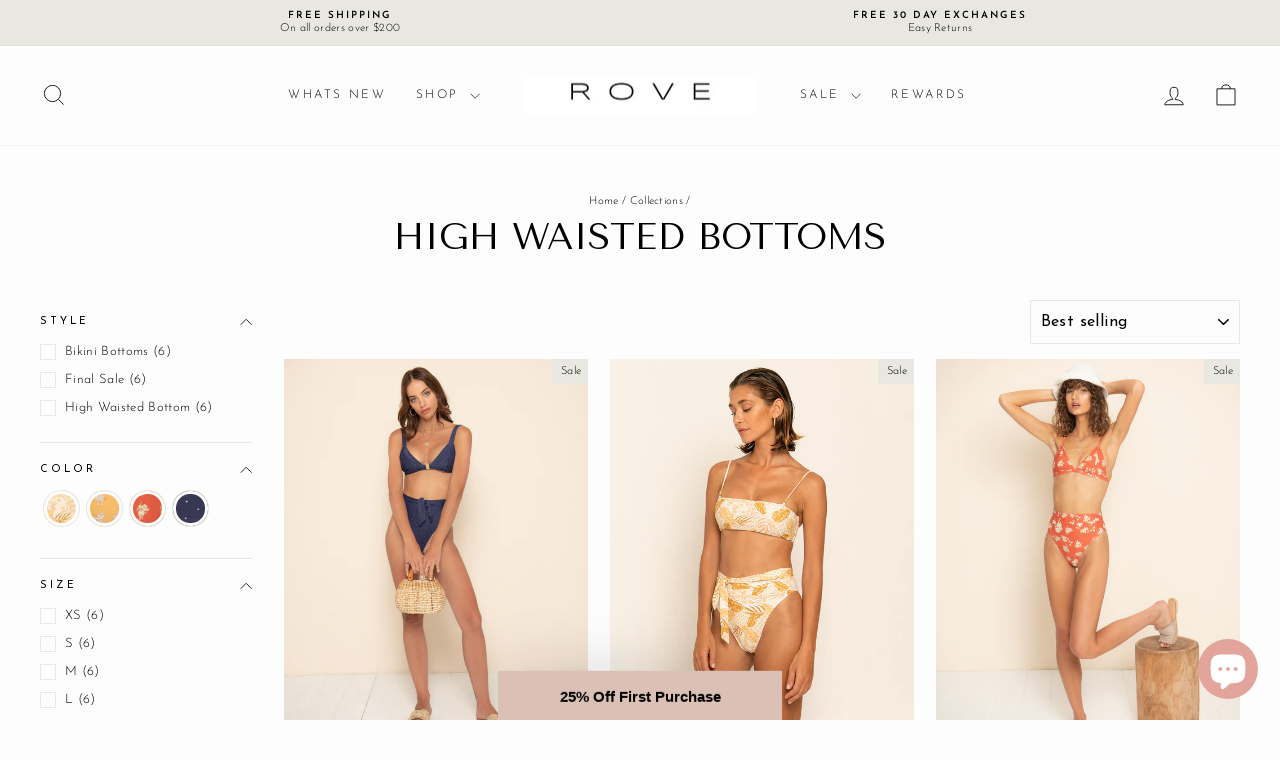

--- FILE ---
content_type: application/javascript; charset=utf-8
request_url: https://cdn-widgetsrepository.yotpo.com/v1/loader/_9nol3LGBCjmoDDb9FErQQ
body_size: 11495
content:

if (typeof (window) !== 'undefined' && window.performance && window.performance.mark) {
  window.performance.mark('yotpo:loader:loaded');
}
var yotpoWidgetsContainer = yotpoWidgetsContainer || { guids: {} };
(function(){
    var guid = "_9nol3LGBCjmoDDb9FErQQ";
    var loader = {
        loadDep: function (link, onLoad, strategy) {
            var script = document.createElement('script');
            script.onload = onLoad || function(){};
            script.src = link;
            if (strategy === 'defer') {
                script.defer = true;
            } else if (strategy === 'async') {
                script.async = true;
            }
            script.setAttribute("type", "text/javascript");
            script.setAttribute("charset", "utf-8");
            document.head.appendChild(script);
        },
        config: {
            data: {
                guid: guid
            },
            widgets: {
            
                "697269": {
                    instanceId: "697269",
                    instanceVersionId: "238893815",
                    templateAssetUrl: "https://cdn-widgetsrepository.yotpo.com/widget-assets/widget-customer-preview/app.v0.2.6-6145.js",
                    cssOverrideAssetUrl: "",
                    customizationCssUrl: "",
                    customizations: {
                      "view-background-color": "transparent",
                      "view-primary-color": "#2e4f7c",
                      "view-primary-font": "Nunito Sans@700|https://cdn-widgetsrepository.yotpo.com/web-fonts/css/nunito_sans/v1/nunito_sans_700.css",
                      "view-text-color": "#202020",
                      "welcome-text": "Good morning"
                    },
                    staticContent: {
                      "currency": "USD",
                      "hideIfMatchingQueryParam": [
                        "oseid"
                      ],
                      "isHidden": true,
                      "platformName": "shopify",
                      "selfExecutable": true,
                      "storeId": "28YioLMAOjFoErxoA2u76tkxgp7IjOliYarWbVnS",
                      "storeLoginUrl": "http://www.roveswimwear.com/account/login",
                      "storeRegistrationUrl": "http://www.roveswimwear.com/account/register",
                      "storeRewardsPageUrl": "http://www.roveswimwear.com/pages/rewards",
                      "urlMatch": "^(?!.*\\.yotpo\\.com).*$"
                    },
                    className: "CustomerPreview",
                    dependencyGroupId: null
                },
            
                "134392": {
                    instanceId: "134392",
                    instanceVersionId: "318557435",
                    templateAssetUrl: "https://cdn-widgetsrepository.yotpo.com/widget-assets/widget-my-rewards/app.v0.3.3-4897.js",
                    cssOverrideAssetUrl: "",
                    customizationCssUrl: "",
                    customizations: {
                      "logged-in-description-color": "rgba(0,0,0,1)",
                      "logged-in-description-font-size": "34",
                      "logged-in-description-text": "You Have {{current_point_balance}} Points",
                      "logged-in-headline-color": "rgba(185,156,121,1)",
                      "logged-in-headline-font-size": 48,
                      "logged-in-headline-text": "Hi {{first_name}}!",
                      "logged-in-primary-button-cta-type": "redemptionWidget",
                      "logged-in-primary-button-text": "REDEEM NOW",
                      "logged-in-secondary-button-text": "REWARDS HISTORY",
                      "logged-out-headline-color": "rgba(0,0,0,1)",
                      "logged-out-headline-font-size": 48,
                      "logged-out-headline-text": "REWARD YOURSELF",
                      "logged-out-selected-step-name": "step_1",
                      "primary-button-background-color": "rgba(0,0,0,1)",
                      "primary-button-text-color": "#ffffff",
                      "primary-button-type": "filled_rectangle",
                      "primary-font-name-and-url": "Work Sans@700|https://fonts.googleapis.com/css?family=Work+Sans:700\u0026display=swap",
                      "reward-step-1-displayname": "Step 1",
                      "reward-step-1-settings-description": "Create an account and\nget 1000 points.",
                      "reward-step-1-settings-description-color": "rgba(0,0,0,1)",
                      "reward-step-1-settings-description-font-size": "20",
                      "reward-step-1-settings-icon": "default",
                      "reward-step-1-settings-icon-color": "rgba(0,0,0,1)",
                      "reward-step-1-settings-title": "SIGN UP",
                      "reward-step-1-settings-title-color": "rgba(0,0,0,1)",
                      "reward-step-1-settings-title-font-size": 22,
                      "reward-step-2-displayname": "Step 2",
                      "reward-step-2-settings-description": "Earn points every time\nyou shop.",
                      "reward-step-2-settings-description-color": "rgba(0,0,0,1)",
                      "reward-step-2-settings-description-font-size": "20",
                      "reward-step-2-settings-icon": "default",
                      "reward-step-2-settings-icon-color": "rgba(0,0,0,1)",
                      "reward-step-2-settings-title": "EARN POINTS",
                      "reward-step-2-settings-title-color": "rgba(0,0,0,1)",
                      "reward-step-2-settings-title-font-size": 22,
                      "reward-step-3-displayname": "Step 3",
                      "reward-step-3-settings-description": "Redeem points for\nexclusive discounts.",
                      "reward-step-3-settings-description-color": "rgba(0,0,0,1)",
                      "reward-step-3-settings-description-font-size": "20",
                      "reward-step-3-settings-icon": "default",
                      "reward-step-3-settings-icon-color": "rgba(0,0,0,1)",
                      "reward-step-3-settings-title": "REDEEM POINTS",
                      "reward-step-3-settings-title-color": "rgba(0,0,0,1)",
                      "reward-step-3-settings-title-font-size": 22,
                      "rewards-history-approved-text": "Approved",
                      "rewards-history-background-color": "rgba(255,255,255,0.8)",
                      "rewards-history-balance-display": "points",
                      "rewards-history-headline-color": "rgba(0,0,0,1)",
                      "rewards-history-headline-font-size": 32,
                      "rewards-history-headline-text": "Rewards History",
                      "rewards-history-pending-text": "Pending",
                      "rewards-history-refunded-text": "Refunded",
                      "rewards-history-reversed-text": "Reversed",
                      "rewards-history-table-action-col-text": "Action",
                      "rewards-history-table-date-col-text": "Date",
                      "rewards-history-table-points-col-text": "Points",
                      "rewards-history-table-status-col-text": "Status",
                      "rewards-history-table-store-col-text": "Store",
                      "secondary-button-background-color": "rgba(0,0,0,1)",
                      "secondary-button-text-color": "rgba(0,0,0,1)",
                      "secondary-button-type": "rectangular_outline",
                      "secondary-font-name-and-url": "Nunito Sans@400|https://fonts.googleapis.com/css?family=Nunito+Sans\u0026display=swap",
                      "view-grid-points-column-color": "rgba(0,0,0,1)",
                      "view-grid-rectangular-background-color": "#e6ecff",
                      "view-grid-type": "stripes"
                    },
                    staticContent: {
                      "cssEditorEnabled": "true",
                      "currency": "USD",
                      "isMultiCurrencyEnabled": false,
                      "isMultiStoreMerchant": false,
                      "merchantId": "99996",
                      "platformName": "shopify",
                      "storeId": "28YioLMAOjFoErxoA2u76tkxgp7IjOliYarWbVnS"
                    },
                    className: "MyRewardsWidget",
                    dependencyGroupId: 2
                },
            
                "134391": {
                    instanceId: "134391",
                    instanceVersionId: "24355204",
                    templateAssetUrl: "https://cdn-widgetsrepository.yotpo.com/widget-assets/widget-referral-widget/app.v1.8.1-4652.js",
                    cssOverrideAssetUrl: "",
                    customizationCssUrl: "",
                    customizations: {
                      "background-color": "rgba( 255, 255, 255, 1 )",
                      "background-image-url": "https://cdn-widget-assets.yotpo.com/static_assets/_9nol3LGBCjmoDDb9FErQQ/images/image_2022_03_20_04_07_55_013",
                      "customer-email-view-button-text": "NOW, LETS TELL SOMEONE",
                      "customer-email-view-description": "Get 1000 points when your friends spend $50 or more! We need your email first...",
                      "customer-email-view-header": "Refer a Friend",
                      "customer-email-view-input-placeholder": "Your email address",
                      "customer-email-view-title": "TELL YOUR FRIENDS",
                      "customer-name-view-input-placeholder": "Your name",
                      "default-toggle": true,
                      "description-color": "rgba( 55, 51, 48, 1 )",
                      "description-font-size": "20px",
                      "final-view-button-text": "REFER MORE FRIENDS",
                      "final-view-description": "Remind your friends to check their emails",
                      "final-view-error-description": "We were unable to send the referral link",
                      "final-view-error-text": "GO BACK",
                      "final-view-error-title": "SOMETHING WENT WRONG",
                      "final-view-title": "THANKS FOR REFERRING",
                      "fonts-primary-font-name-and-url": "Montserrat@600|https://fonts.googleapis.com/css?family=Montserrat:600\u0026display=swap",
                      "fonts-secondary-font-name-and-url": "Nunito Sans@400|https://fonts.googleapis.com/css?family=Nunito+Sans:400\u0026display=swap",
                      "header-color": "rgba( 0, 0, 0, 1 )",
                      "header-font-size": "18px",
                      "main-share-option-desktop": "main_share_email",
                      "main-share-option-mobile": "main_share_sms",
                      "next-button-background-color": "rgba(0,0,0,1)",
                      "next-button-font-size": "20px",
                      "next-button-size": "large",
                      "next-button-text-color": "rgba(0,0,0,1)",
                      "next-button-type": "rectangular_outline",
                      "referral-history-completed-points-text": "{{points}} POINTS",
                      "referral-history-completed-status-type": "points",
                      "referral-history-confirmed-status": "COMPLETED",
                      "referral-history-pending-status": "PENDING",
                      "referral-history-redeem-text": "To redeem your points, simply apply your discount at checkout.",
                      "referral-history-sumup-line-points-text": "{{points}} POINTS",
                      "referral-history-sumup-line-text": "Your Rewards",
                      "referral-views-button-text": "Spread the Word",
                      "referral-views-copy-link-button-text": "COPY LINK",
                      "referral-views-description": "The more the merrier! Earn points when your friends shop.",
                      "referral-views-email-share-body": "How does a discount off your first order at {{company_name}} sound? Use the link below and once you've shopped, I'll get a reward too.\n{{referral_link}}",
                      "referral-views-email-share-subject": "Discount to a Store You'll Love!",
                      "referral-views-email-share-type": "marketing_email",
                      "referral-views-friends-input-placeholder": "Friend’s email address",
                      "referral-views-header": "Refer a Friend",
                      "referral-views-personal-email-button-text": "SEND VIA MY EMAIL",
                      "referral-views-sms-button-text": "SEND VIA SMS",
                      "referral-views-title": "TELL YOUR FRIENDS",
                      "referral-views-whatsapp-button-text": "SEND VIA WHATSAPP",
                      "share-allow-copy-link": true,
                      "share-allow-email": true,
                      "share-allow-facebook": true,
                      "share-allow-sms": true,
                      "share-allow-twitter": true,
                      "share-allow-whatsapp": true,
                      "share-facebook-header": "Earn A Discount When You Shop Today!",
                      "share-facebook-image-url": "",
                      "share-icons-color": "black",
                      "share-settings-copyLink": true,
                      "share-settings-default-checkbox": true,
                      "share-settings-default-mobile-checkbox": true,
                      "share-settings-email": true,
                      "share-settings-facebook": true,
                      "share-settings-fbMessenger": true,
                      "share-settings-mobile-copyLink": true,
                      "share-settings-mobile-email": true,
                      "share-settings-mobile-facebook": true,
                      "share-settings-mobile-fbMessenger": true,
                      "share-settings-mobile-sms": true,
                      "share-settings-mobile-twitter": true,
                      "share-settings-mobile-whatsapp": true,
                      "share-settings-twitter": true,
                      "share-settings-whatsapp": true,
                      "share-sms-message": "I love {{company_name}}! Shop through my link to get a reward {{referral_link}}",
                      "share-twitter-message": "These guys are great! Get a discount using my link: ",
                      "share-whatsapp-message": "I love {{company_name}}! Shop through my link to get a reward {{referral_link}}",
                      "tab-size": "medium",
                      "tab-type": "lower_line",
                      "tab-view-primary-tab-text": "Refer a Friend",
                      "tab-view-secondary-tab-text": "Your Referrals",
                      "tile-color": "rgba(255,255,255,1)",
                      "title-color": "rgba( 55, 51, 48, 1 )",
                      "title-font-size": "36px",
                      "view-exit-intent-enabled": "false",
                      "view-exit-intent-mobile-timeout-ms": 10000,
                      "view-is-popup": "false",
                      "view-layout": "right",
                      "view-popup-delay-ms": "30000",
                      "view-show-popup-on-exit": false,
                      "view-show-referral-history": "true",
                      "view-table-rectangular-dark-pending-color": "rgba( 0, 0, 0, 0.6 )",
                      "view-table-rectangular-light-pending-color": "#FFFFFF",
                      "view-table-selected-color": "rgba(0,0,0,1)",
                      "view-table-theme": "dark",
                      "view-table-type": "lines",
                      "wadmin-text-and-share-choose-sreen": "step_1"
                    },
                    staticContent: {
                      "companyName": "Rove Swimwear",
                      "cssEditorEnabled": "true",
                      "currency": "USD",
                      "hasPrimaryFontsFeature": true,
                      "isMultiCurrencyEnabled": false,
                      "merchantId": "99996",
                      "migrateTabColorToBackground": true,
                      "platformName": "shopify",
                      "referralHistoryEnabled": true,
                      "referralHost": "http://rwrd.io"
                    },
                    className: "ReferralWidget",
                    dependencyGroupId: 2
                },
            
                "134390": {
                    instanceId: "134390",
                    instanceVersionId: "318557102",
                    templateAssetUrl: "https://cdn-widgetsrepository.yotpo.com/widget-assets/widget-loyalty-campaigns/app.v0.13.0-4770.js",
                    cssOverrideAssetUrl: "",
                    customizationCssUrl: "",
                    customizations: {
                      "campaign-description-font-color": "#4e5772",
                      "campaign-description-size": "18px",
                      "campaign-item-1112559-background-color": "rgba(255,255,255,1)",
                      "campaign-item-1112559-background-image-color-overlay": "rgba(0, 0, 0, .4)",
                      "campaign-item-1112559-background-type": "color",
                      "campaign-item-1112559-border-color": "rgba(185,156,121,1)",
                      "campaign-item-1112559-description-font-color": "rgba(0,0,0,1)",
                      "campaign-item-1112559-description-font-size": "18",
                      "campaign-item-1112559-exclude_audience_names": [],
                      "campaign-item-1112559-hover-view-tile-message": "Earn 1000 points when you create an account",
                      "campaign-item-1112559-icon-color": "rgba(0,0,0,1)",
                      "campaign-item-1112559-icon-type": "defaultIcon",
                      "campaign-item-1112559-include_audience_ids": "1",
                      "campaign-item-1112559-include_audience_names": [
                        "All customers"
                      ],
                      "campaign-item-1112559-special-reward-enabled": "false",
                      "campaign-item-1112559-special-reward-headline-background-color": "#E0DBEF",
                      "campaign-item-1112559-special-reward-headline-text": "Just for you!",
                      "campaign-item-1112559-special-reward-headline-title-font-color": "#5344A6",
                      "campaign-item-1112559-special-reward-headline-title-font-size": "16",
                      "campaign-item-1112559-special-reward-tile-border-color": "#8270E7",
                      "campaign-item-1112559-tile-description": "Create an account",
                      "campaign-item-1112559-tile-reward": "1000 Points",
                      "campaign-item-1112559-title-font-color": "rgba(0,0,0,1)",
                      "campaign-item-1112559-title-font-size": "27",
                      "campaign-item-1112559-type": "CreateAccountCampaign",
                      "campaign-item-1112560-action-tile-action-text": "Add My Birthday",
                      "campaign-item-1112560-action-tile-birthday-ask-year": "false",
                      "campaign-item-1112560-action-tile-birthday-required-field-message": "This field is required",
                      "campaign-item-1112560-action-tile-birthday-thank-you-message": "Thanks! We're looking forward to helping you celebrate :)",
                      "campaign-item-1112560-action-tile-message-text": "If your birthday is within the next 30 days, your reward will be granted in delay, up to 30 days.",
                      "campaign-item-1112560-action-tile-title": "Earn 500 points on your birthday",
                      "campaign-item-1112560-background-color": "rgba(255,255,255,1)",
                      "campaign-item-1112560-background-image-color-overlay": "rgba(0, 0, 0, .4)",
                      "campaign-item-1112560-background-type": "color",
                      "campaign-item-1112560-border-color": "rgba(185,156,121,1)",
                      "campaign-item-1112560-description-font-color": "rgba(0,0,0,1)",
                      "campaign-item-1112560-description-font-size": "18",
                      "campaign-item-1112560-exclude_audience_names": [],
                      "campaign-item-1112560-icon-color": "rgba(0,0,0,1)",
                      "campaign-item-1112560-icon-type": "defaultIcon",
                      "campaign-item-1112560-include_audience_ids": "1",
                      "campaign-item-1112560-include_audience_names": [
                        "All customers"
                      ],
                      "campaign-item-1112560-special-reward-enabled": "false",
                      "campaign-item-1112560-special-reward-headline-background-color": "#E0DBEF",
                      "campaign-item-1112560-special-reward-headline-text": "Just for you!",
                      "campaign-item-1112560-special-reward-headline-title-font-color": "#5344A6",
                      "campaign-item-1112560-special-reward-headline-title-font-size": "16",
                      "campaign-item-1112560-special-reward-tile-border-color": "#8270E7",
                      "campaign-item-1112560-tile-description": "Happy Birthday",
                      "campaign-item-1112560-tile-reward": "500 Points",
                      "campaign-item-1112560-title-font-color": "rgba(0,0,0,1)",
                      "campaign-item-1112560-title-font-size": "27",
                      "campaign-item-1112560-type": "BirthdayCampaign",
                      "campaign-item-1112561-background-color": "rgba(255,255,255,1)",
                      "campaign-item-1112561-background-image-color-overlay": "rgba(0, 0, 0, .4)",
                      "campaign-item-1112561-background-type": "color",
                      "campaign-item-1112561-border-color": "rgba(185,156,121,1)",
                      "campaign-item-1112561-description-font-color": "rgba(0,0,0,1)",
                      "campaign-item-1112561-description-font-size": "18",
                      "campaign-item-1112561-exclude_audience_names": [],
                      "campaign-item-1112561-hover-view-tile-message": "Earn 20 points for every $1.00 you spend in our store",
                      "campaign-item-1112561-icon-color": "rgba(0,0,0,1)",
                      "campaign-item-1112561-icon-type": "defaultIcon",
                      "campaign-item-1112561-include_audience_ids": "1",
                      "campaign-item-1112561-include_audience_names": [
                        "All customers"
                      ],
                      "campaign-item-1112561-special-reward-enabled": "false",
                      "campaign-item-1112561-special-reward-headline-background-color": "#E0DBEF",
                      "campaign-item-1112561-special-reward-headline-text": "Just for you!",
                      "campaign-item-1112561-special-reward-headline-title-font-color": "#5344A6",
                      "campaign-item-1112561-special-reward-headline-title-font-size": "16",
                      "campaign-item-1112561-special-reward-tile-border-color": "#8270E7",
                      "campaign-item-1112561-tile-description": "Make a purchase",
                      "campaign-item-1112561-tile-reward": "20 Points Per $1.00",
                      "campaign-item-1112561-title-font-color": "rgba(0,0,0,1)",
                      "campaign-item-1112561-title-font-size": "27",
                      "campaign-item-1112561-type": "PointsForPurchasesCampaign",
                      "campaign-item-1112566-action-tile-action-text": "Follow Us",
                      "campaign-item-1112566-action-tile-title": "Earn 200 points when you follow us on Instagram",
                      "campaign-item-1112566-background-color": "rgba(255,255,255,1)",
                      "campaign-item-1112566-background-image-color-overlay": "rgba(0, 0, 0, .4)",
                      "campaign-item-1112566-background-type": "color",
                      "campaign-item-1112566-border-color": "rgba(185,156,121,1)",
                      "campaign-item-1112566-description-font-color": "rgba(0,0,0,1)",
                      "campaign-item-1112566-description-font-size": "18",
                      "campaign-item-1112566-exclude_audience_names": "",
                      "campaign-item-1112566-icon-color": "rgba(0,0,0,1)",
                      "campaign-item-1112566-icon-type": "defaultIcon",
                      "campaign-item-1112566-include_audience_ids": "1",
                      "campaign-item-1112566-include_audience_names": "All customers",
                      "campaign-item-1112566-special-reward-enabled": "false",
                      "campaign-item-1112566-special-reward-headline-background-color": "#E0DBEF",
                      "campaign-item-1112566-special-reward-headline-text": "Just for you!",
                      "campaign-item-1112566-special-reward-headline-title-font-color": "#5344A6",
                      "campaign-item-1112566-special-reward-headline-title-font-size": "16",
                      "campaign-item-1112566-special-reward-tile-border-color": "#8270E7",
                      "campaign-item-1112566-tile-description": "Follow us on Instagram",
                      "campaign-item-1112566-tile-reward": "200 Points",
                      "campaign-item-1112566-title-font-color": "rgba(0,0,0,1)",
                      "campaign-item-1112566-title-font-size": "27",
                      "campaign-item-1112566-type": "InstagramFollowCampaign",
                      "campaign-item-1112567-action-tile-action-text": "Add My Anniversary",
                      "campaign-item-1112567-action-tile-anniversary-required-field-message": "This field is required",
                      "campaign-item-1112567-action-tile-final-message": "Thanks! We're looking forward to helping you celebrate :)",
                      "campaign-item-1112567-action-tile-message-text": "If your anniversary is within the next 30 days, your reward will be granted in delay, up to 30 days.",
                      "campaign-item-1112567-action-tile-title": "Earn 1500 points on your anniversary",
                      "campaign-item-1112567-background-color": "rgba(255,255,255,1)",
                      "campaign-item-1112567-background-image-color-overlay": "rgba(0, 0, 0, .4)",
                      "campaign-item-1112567-background-type": "color",
                      "campaign-item-1112567-border-color": "rgba(185,156,121,1)",
                      "campaign-item-1112567-description-font-color": "rgba(0,0,0,1)",
                      "campaign-item-1112567-description-font-size": "18",
                      "campaign-item-1112567-exclude_audience_names": "",
                      "campaign-item-1112567-icon-color": "rgba(0,0,0,1)",
                      "campaign-item-1112567-icon-type": "defaultIcon",
                      "campaign-item-1112567-include_audience_ids": "1",
                      "campaign-item-1112567-include_audience_names": "All customers",
                      "campaign-item-1112567-special-reward-enabled": "false",
                      "campaign-item-1112567-special-reward-headline-background-color": "#E0DBEF",
                      "campaign-item-1112567-special-reward-headline-text": "Just for you!",
                      "campaign-item-1112567-special-reward-headline-title-font-color": "#5344A6",
                      "campaign-item-1112567-special-reward-headline-title-font-size": "16",
                      "campaign-item-1112567-special-reward-tile-border-color": "#8270E7",
                      "campaign-item-1112567-tile-description": "Happy Anniversary",
                      "campaign-item-1112567-tile-reward": "1500 Points",
                      "campaign-item-1112567-title-font-color": "rgba(0,0,0,1)",
                      "campaign-item-1112567-title-font-size": "27",
                      "campaign-item-1112567-type": "AnniversaryCampaign",
                      "campaign-item-1112568-background-color": "rgba(255,255,255,1)",
                      "campaign-item-1112568-background-image-color-overlay": "rgba(0, 0, 0, .4)",
                      "campaign-item-1112568-background-type": "color",
                      "campaign-item-1112568-border-color": "rgba(185,156,121,1)",
                      "campaign-item-1112568-description-font-color": "rgba(0,0,0,1)",
                      "campaign-item-1112568-description-font-size": "18",
                      "campaign-item-1112568-exclude_audience_names": "",
                      "campaign-item-1112568-hover-view-tile-message": "Earn 200 points for leaving a review",
                      "campaign-item-1112568-icon-color": "rgba(0,0,0,1)",
                      "campaign-item-1112568-icon-type": "defaultIcon",
                      "campaign-item-1112568-include_audience_ids": "1",
                      "campaign-item-1112568-include_audience_names": "All customers",
                      "campaign-item-1112568-special-reward-enabled": "false",
                      "campaign-item-1112568-special-reward-headline-background-color": "#E0DBEF",
                      "campaign-item-1112568-special-reward-headline-text": "Just for you!",
                      "campaign-item-1112568-special-reward-headline-title-font-color": "#5344A6",
                      "campaign-item-1112568-special-reward-headline-title-font-size": "16",
                      "campaign-item-1112568-special-reward-tile-border-color": "#8270E7",
                      "campaign-item-1112568-tile-description": "Leave a Review",
                      "campaign-item-1112568-tile-reward": "200 points",
                      "campaign-item-1112568-title-font-color": "rgba(0,0,0,1)",
                      "campaign-item-1112568-title-font-size": "27",
                      "campaign-item-1112568-type": "YotpoReviewCampaign",
                      "campaign-item-1112599-action-tile-action-text": "Visit Page",
                      "campaign-item-1112599-action-tile-title": "Earn 25 points when you visit our page",
                      "campaign-item-1112599-background-color": "rgba(255,255,255,1)",
                      "campaign-item-1112599-background-image-color-overlay": "rgba(0, 0, 0, .4)",
                      "campaign-item-1112599-background-type": "color",
                      "campaign-item-1112599-border-color": "rgba(185,156,121,1)",
                      "campaign-item-1112599-description-font-color": "rgba(0,0,0,1)",
                      "campaign-item-1112599-description-font-size": "18",
                      "campaign-item-1112599-displayname": "campaign-item-1112599",
                      "campaign-item-1112599-exclude_audience_names": "",
                      "campaign-item-1112599-icon-color": "rgba(0,0,0,1)",
                      "campaign-item-1112599-icon-type": "defaultIcon",
                      "campaign-item-1112599-include_audience_ids": "1",
                      "campaign-item-1112599-include_audience_names": "All customers",
                      "campaign-item-1112599-special-reward-enabled": "false",
                      "campaign-item-1112599-special-reward-headline-background-color": "#E0DBEF",
                      "campaign-item-1112599-special-reward-headline-text": "Just for you!",
                      "campaign-item-1112599-special-reward-headline-title-font-color": "#5344A6",
                      "campaign-item-1112599-special-reward-headline-title-font-size": "16",
                      "campaign-item-1112599-special-reward-tile-border-color": "#8270E7",
                      "campaign-item-1112599-tile-description": "Visit our New Arrivals page",
                      "campaign-item-1112599-tile-reward": "25 Points",
                      "campaign-item-1112599-title-font-color": "rgba(0,0,0,1)",
                      "campaign-item-1112599-title-font-size": "27",
                      "campaign-item-1112599-type": "FacebookPageVisitCampaign",
                      "campaign-title-font-color": "#011247",
                      "campaign-title-size": "27px",
                      "completed-tile-headline": "Completed",
                      "completed-tile-message": "You already completed this campaign",
                      "container-headline": "WAYS TO EARN POINTS",
                      "general-hover-tile-button-color": "rgba(255,255,255,1)",
                      "general-hover-tile-button-text-color": "rgba(0,0,0,1)",
                      "general-hover-tile-button-type": "filled_rectangle",
                      "general-hover-tile-color-overlay": "rgba(185,156,121,1)",
                      "general-hover-tile-text-color": "#ffffff",
                      "headline-font-color": "rgba(0,0,0,1)",
                      "headline-font-size": "36px",
                      "logged-out-is-redirect-after-login-to-current-page": "true",
                      "logged-out-message": "ALREADY A MEMBER",
                      "logged-out-sign-in-text": "LOG IN",
                      "logged-out-sign-up-text": "SIGN UP",
                      "main-text-font-name-and-url": "Work Sans@700|https://fonts.googleapis.com/css?family=Work+Sans:100,200,300,400,500,600,700,800,900\u0026display=swap",
                      "secondary-text-font-name-and-url": "Nunito Sans@400| https://fonts.googleapis.com/css?family=Nunito+Sans:400\u0026display=swap",
                      "selected-audiences": "1",
                      "selected-extensions": [
                        "1112559",
                        "1112560",
                        "1112561",
                        "1112566",
                        "1112567",
                        "1112568",
                        "1112599"
                      ],
                      "special-reward-enabled": "false",
                      "special-reward-headline-background-color": "#E0DBEF",
                      "special-reward-headline-text": "Special for you",
                      "special-reward-headline-title-font-color": "#5344A6",
                      "special-reward-headline-title-font-size": "16",
                      "special-reward-tile-border-color": "#8270E7",
                      "tile-border-color": "#848ca3",
                      "tile-spacing-type": "noSpacing",
                      "tiles-background-color": "#f9faff",
                      "time-between-rewards-days": "You're eligible to participate again in *|days|* days.",
                      "time-between-rewards-hours": "You're eligible to participate again in *|hours|* hours."
                    },
                    staticContent: {
                      "companyName": "Rove Swimwear",
                      "cssEditorEnabled": "true",
                      "currency": "USD",
                      "facebookAppId": "1647129615540489",
                      "isMultiCurrencyEnabled": false,
                      "isSegmentationsPickerEnabled": false,
                      "merchantId": "99996",
                      "platformName": "shopify",
                      "storeAccountLoginUrl": "//www.roveswimwear.com/account/login",
                      "storeAccountRegistrationUrl": "//www.roveswimwear.com/account/register",
                      "storeId": "28YioLMAOjFoErxoA2u76tkxgp7IjOliYarWbVnS"
                    },
                    className: "CampaignWidget",
                    dependencyGroupId: 2
                },
            
                "134389": {
                    instanceId: "134389",
                    instanceVersionId: "318557297",
                    templateAssetUrl: "https://cdn-widgetsrepository.yotpo.com/widget-assets/widget-visual-redemption/app.v0.6.1-4815.js",
                    cssOverrideAssetUrl: "",
                    customizationCssUrl: "",
                    customizations: {
                      "description-color": "#666d8b",
                      "description-font-size": "20",
                      "headline-color": "#011247",
                      "headline-font-size": "36",
                      "layout-background-color": "white",
                      "primary-font-name-and-url": "Montserrat@600|https://fonts.googleapis.com/css?family=Montserrat:600\u0026display=swap",
                      "redemption-1-displayname": "Tile 1",
                      "redemption-1-settings-cost": "0 points",
                      "redemption-1-settings-cost-color": "#666d8b",
                      "redemption-1-settings-cost-font-size": "20",
                      "redemption-1-settings-reward": "$0",
                      "redemption-1-settings-reward-color": "#011247",
                      "redemption-1-settings-reward-font-size": "30",
                      "redemption-2-displayname": "Tile 2",
                      "redemption-2-settings-cost": "0 points",
                      "redemption-2-settings-cost-color": "#666d8b",
                      "redemption-2-settings-cost-font-size": "20",
                      "redemption-2-settings-reward": "$0",
                      "redemption-2-settings-reward-color": "#011247",
                      "redemption-2-settings-reward-font-size": "30",
                      "redemption-3-displayname": "Tile 3",
                      "redemption-3-settings-cost": "0 points",
                      "redemption-3-settings-cost-color": "#666d8b",
                      "redemption-3-settings-cost-font-size": "20",
                      "redemption-3-settings-reward": "$0",
                      "redemption-3-settings-reward-color": "#011247",
                      "redemption-3-settings-reward-font-size": "30",
                      "rule-border-color": "#bccdfe",
                      "rule-color": "#061153",
                      "rule-font-size": "18",
                      "secondary-font-name-and-url": "Nunito Sans@400|https://fonts.googleapis.com/css?family=Nunito+Sans\u0026display=swap",
                      "selected-extensions": [
                        "1",
                        "2",
                        "3"
                      ],
                      "view-layout": "full-layout",
                      "visual-redemption-description": "Redeeming your hard-earned points is easy! Simply apply your points for a discount at checkout!",
                      "visual-redemption-headline": "How to use your points",
                      "visual-redemption-rule": "100 points equals $10.00"
                    },
                    staticContent: {
                      "cssEditorEnabled": "true",
                      "currency": "USD",
                      "isMultiCurrencyEnabled": false,
                      "platformName": "shopify",
                      "storeId": "28YioLMAOjFoErxoA2u76tkxgp7IjOliYarWbVnS"
                    },
                    className: "VisualRedemptionWidget",
                    dependencyGroupId: 2
                },
            
                "134388": {
                    instanceId: "134388",
                    instanceVersionId: "318557555",
                    templateAssetUrl: "https://cdn-widgetsrepository.yotpo.com/widget-assets/widget-coupons-redemption/app.v0.6.2-5198.js",
                    cssOverrideAssetUrl: "",
                    customizationCssUrl: "",
                    customizations: {
                      "confirmation-step-cancel-option": "NO",
                      "confirmation-step-confirm-option": "YES",
                      "confirmation-step-title": "ARE YOU SURE?",
                      "coupon-background-type": "no-background",
                      "coupon-code-copied-message-body": "Thank you for redeeming your points. Please paste the code at checkout.",
                      "coupon-code-copied-message-color": "#707997",
                      "coupon-code-copied-message-title": "COPIED",
                      "coupons-redemption-description": "Redeeming your points is easy! \nClick Redeem My Points and copy \u0026 paste your code at checkout.",
                      "coupons-redemption-headline": "HOW TO USE YOUR POINTS",
                      "coupons-redemption-rule": "100 points equals $1.00",
                      "description-color": "rgba(0,0,0,1)",
                      "description-font-size": "20",
                      "disabled-outline-button-color": "#929292",
                      "discount-bigger-than-subscription-cost-text": "Your next subscription is lower than the redemption amount",
                      "donate-button-text": "DONATE",
                      "donation-success-message-body": "Thank you for donating ${{donation_amount}} to {{company_name}}",
                      "donation-success-message-color": "#707997",
                      "donation-success-message-title": "SUCCESS",
                      "error-message-color": "#f04860",
                      "error-message-title": "",
                      "headline-color": "rgba(0,0,0,1)",
                      "headline-font-size": "36",
                      "login-button-color": "rgba(0,0,0,1)",
                      "login-button-text": "REDEEM MY POINTS",
                      "login-button-text-color": "white",
                      "login-button-type": "filled_rectangle",
                      "message-font-size": "14",
                      "missing-points-amount-text": "You don't have enough points to redeem",
                      "next-subscription-headline-text": "NEXT ORDER",
                      "next-subscription-subtitle-text": "{{product_name}} {{next_order_amount}}",
                      "no-subscription-subtitle-text": "No ongoing subscriptions",
                      "point-balance-text": "You have {{current_point_balance}} points",
                      "points-balance-color": "rgba(0,0,0,1)",
                      "points-balance-font-size": "20",
                      "points-balance-number-color": "rgba(0,0,0,1)",
                      "primary-font-name-and-url": "Work Sans@700|https://fonts.googleapis.com/css?family=Work+Sans:700\u0026display=swap",
                      "redeem-button-color": "#556DD8",
                      "redeem-button-text": "REDEEM",
                      "redeem-button-text-color": "white",
                      "redeem-button-type": "filled_rectangle",
                      "redemption-647926-displayname": "$5.00 Off",
                      "redemption-647926-settings-button-color": "rgba(0,0,0,1)",
                      "redemption-647926-settings-button-text": "REDEEM",
                      "redemption-647926-settings-button-text-color": "white",
                      "redemption-647926-settings-button-type": "filled_rectangle",
                      "redemption-647926-settings-call-to-action-button-text": "REDEEM",
                      "redemption-647926-settings-cost": 500,
                      "redemption-647926-settings-cost-color": "rgba(0,0,0,1)",
                      "redemption-647926-settings-cost-font-size": "20",
                      "redemption-647926-settings-cost-text": "{{points}} POINTS",
                      "redemption-647926-settings-coupon-cost-font-size": "15",
                      "redemption-647926-settings-coupon-reward-font-size": "29",
                      "redemption-647926-settings-discount-amount-cents": 500,
                      "redemption-647926-settings-discount-type": "fixed_amount",
                      "redemption-647926-settings-reward": "$5.00 Off",
                      "redemption-647926-settings-reward-color": "rgba(0,0,0,1)",
                      "redemption-647926-settings-reward-font-size": "30",
                      "redemption-647926-settings-success-message-text": "Discount Applied",
                      "redemption-647927-displayname": "$10.00 Off",
                      "redemption-647927-settings-button-color": "rgba(0,0,0,1)",
                      "redemption-647927-settings-button-text": "REDEEM",
                      "redemption-647927-settings-button-text-color": "white",
                      "redemption-647927-settings-button-type": "filled_rectangle",
                      "redemption-647927-settings-call-to-action-button-text": "REDEEM",
                      "redemption-647927-settings-cost": 1000,
                      "redemption-647927-settings-cost-color": "rgba(0,0,0,1)",
                      "redemption-647927-settings-cost-font-size": "20",
                      "redemption-647927-settings-cost-text": "{{points}} POINTS",
                      "redemption-647927-settings-coupon-cost-font-size": "15",
                      "redemption-647927-settings-coupon-reward-font-size": "29",
                      "redemption-647927-settings-discount-amount-cents": 1000,
                      "redemption-647927-settings-discount-type": "fixed_amount",
                      "redemption-647927-settings-reward": "$10.00 Off",
                      "redemption-647927-settings-reward-color": "rgba(0,0,0,1)",
                      "redemption-647927-settings-reward-font-size": "30",
                      "redemption-647927-settings-success-message-text": "Discount Applied",
                      "redemption-647928-displayname": "$20.00 Off",
                      "redemption-647928-settings-button-color": "rgba(0,0,0,1)",
                      "redemption-647928-settings-button-text": "REDEEM",
                      "redemption-647928-settings-button-text-color": "white",
                      "redemption-647928-settings-button-type": "filled_rectangle",
                      "redemption-647928-settings-call-to-action-button-text": "REDEEM",
                      "redemption-647928-settings-cost": 2000,
                      "redemption-647928-settings-cost-color": "rgba(0,0,0,1)",
                      "redemption-647928-settings-cost-font-size": "20",
                      "redemption-647928-settings-cost-text": "{{points}} POINTS",
                      "redemption-647928-settings-coupon-cost-font-size": "15",
                      "redemption-647928-settings-coupon-reward-font-size": "29",
                      "redemption-647928-settings-discount-amount-cents": 2000,
                      "redemption-647928-settings-discount-type": "fixed_amount",
                      "redemption-647928-settings-reward": "$20.00 Off",
                      "redemption-647928-settings-reward-color": "rgba(0,0,0,1)",
                      "redemption-647928-settings-reward-font-size": "30",
                      "redemption-647928-settings-success-message-text": "Discount Applied",
                      "rule-border-color": "rgba(0,0,0,1)",
                      "rule-color": "rgba(0,0,0,1)",
                      "rule-font-size": 28,
                      "secondary-font-name-and-url": "Nunito Sans@400|https://fonts.googleapis.com/css?family=Nunito+Sans\u0026display=swap",
                      "selected-extensions": [
                        "647926",
                        "647927",
                        "647928"
                      ],
                      "selected-redemptions-modes": "regular",
                      "subscription-coupon-applied-message-body": "The discount was applied to your upcoming subscription order. You’ll be able to get another discount once the next order is processed.",
                      "subscription-coupon-applied-message-color": "#707997",
                      "subscription-coupon-applied-message-title": "",
                      "subscription-divider-color": "#c2cdf4",
                      "subscription-headline-color": "#666d8b",
                      "subscription-headline-font-size": "14",
                      "subscription-points-headline-text": "YOUR POINT BALANCE",
                      "subscription-points-subtitle-text": "{{current_point_balance}} Points",
                      "subscription-redemptions-description": "Choose a discount option that will automatically apply to your next subscription order.",
                      "subscription-redemptions-headline": "Redeem for Subscription Discount",
                      "subscription-subtitle-color": "#768cdc",
                      "subscription-subtitle-font-size": "20",
                      "view-layout": "full-layout"
                    },
                    staticContent: {
                      "cssEditorEnabled": "true",
                      "currency": "USD",
                      "isMultiCurrencyEnabled": false,
                      "merchantId": "99996",
                      "platformName": "shopify",
                      "storeId": "28YioLMAOjFoErxoA2u76tkxgp7IjOliYarWbVnS",
                      "storeLoginUrl": "/account/login",
                      "subunitsPerUnit": 100
                    },
                    className: "CouponsRedemptionWidget",
                    dependencyGroupId: 2
                },
            
                "134387": {
                    instanceId: "134387",
                    instanceVersionId: "318557199",
                    templateAssetUrl: "https://cdn-widgetsrepository.yotpo.com/widget-assets/widget-hero-section/app.v0.2.1-4807.js",
                    cssOverrideAssetUrl: "",
                    customizationCssUrl: "",
                    customizations: {
                      "background-image-url": "https://cdn-widget-assets.yotpo.com/static_assets/_9nol3LGBCjmoDDb9FErQQ/images/image_2022_03_20_04_17_23_981",
                      "description-color": "rgba(0,0,0,1)",
                      "description-font-size": 18,
                      "description-text-logged-in": "As a member you'll earn points \u0026 exclusive rewards every time you shop!",
                      "description-text-logged-out": "Become a ROVE rewards member \u0026 earn points \u0026 EXCLUSIVE REWARDS every time you shop!",
                      "headline-color": "rgba(0,0,0,1)",
                      "headline-font-size": 48,
                      "headline-text-logged-in": "WELCOME TO ROVE REWARDS",
                      "headline-text-logged-out": "JOIN THE CULT",
                      "login-button-color": "rgba(0,0,0,1)",
                      "login-button-text": "LOGIN",
                      "login-button-text-color": "rgba(0,0,0,1)",
                      "login-button-type": "rectangular_outline",
                      "mobile-background-image-url": "https://cdn-widget-assets.yotpo.com/static_assets/_9nol3LGBCjmoDDb9FErQQ/images/image_2022_03_20_02_18_41_673",
                      "primary-font-name-and-url": "Work Sans@700|https://fonts.googleapis.com/css?family=Work+Sans:700\u0026display=swap",
                      "register-button-color": "rgba(0,0,0,1)",
                      "register-button-text": "JOIN NOW",
                      "register-button-text-color": "#ffffff",
                      "register-button-type": "filled_rectangle",
                      "secondary-font-name-and-url": "Nunito Sans@400| https://fonts.googleapis.com/css?family=Nunito+Sans:400\u0026display=swap",
                      "view-layout": "center-layout"
                    },
                    staticContent: {
                      "cssEditorEnabled": "true",
                      "merchantId": "99996",
                      "platformName": "shopify",
                      "storeId": "28YioLMAOjFoErxoA2u76tkxgp7IjOliYarWbVnS",
                      "storeLoginUrl": "//www.roveswimwear.com/account/login",
                      "storeRegistrationUrl": "//www.roveswimwear.com/account/register"
                    },
                    className: "HeroSectionWidget",
                    dependencyGroupId: 2
                },
            
                "134386": {
                    instanceId: "134386",
                    instanceVersionId: "484070920",
                    templateAssetUrl: "https://cdn-widgetsrepository.yotpo.com/widget-assets/widget-loyalty-page/app.v0.7.3-22.js",
                    cssOverrideAssetUrl: "",
                    customizationCssUrl: "",
                    customizations: {
                      "headline-color": "#0a0f5f",
                      "headline-font-size": "40",
                      "page-background-color": "",
                      "primary-font-name-and-url": "Montserrat@600|https://fonts.googleapis.com/css?family=Montserrat:600\u0026display=swap",
                      "secondary-font-name-and-url": "Nunito Sans@400|https://fonts.googleapis.com/css?family=Nunito+Sans:400\u0026display=swap",
                      "selected-widgets-ids": [
                        "134387",
                        "134392",
                        "134390",
                        "134388",
                        "134391"
                      ],
                      "widget-134387-type": "HeroSectionWidget",
                      "widget-134388-type": "CouponsRedemptionWidget",
                      "widget-134390-type": "CampaignWidget",
                      "widget-134391-type": "ReferralWidget",
                      "widget-134392-type": "MyRewardsWidget"
                    },
                    staticContent: {
                      "platformName": "shopify",
                      "storeId": "28YioLMAOjFoErxoA2u76tkxgp7IjOliYarWbVnS"
                    },
                    className: "LoyaltyPageWidget",
                    dependencyGroupId: null
                },
            
                "134385": {
                    instanceId: "134385",
                    instanceVersionId: "483922465",
                    templateAssetUrl: "https://cdn-widgetsrepository.yotpo.com/widget-assets/widget-referred-friend/app.v0.7.7-21.js",
                    cssOverrideAssetUrl: "",
                    customizationCssUrl: "",
                    customizations: {
                      "background-color": "rgba(0,0,0,0.7)",
                      "background-image-url": "https://cdn-widget-assets.yotpo.com/static_assets/_9nol3LGBCjmoDDb9FErQQ/images/image_2022_03_20_05_41_51_134",
                      "background-image-url-mobile": "https://cdn-widget-assets.yotpo.com/static_assets/_9nol3LGBCjmoDDb9FErQQ/images/image_2022_03_20_05_42_03_147",
                      "copy-code-copied-text": "COPIED",
                      "copy-code-icon-color": "#000000",
                      "copy-code-icon-type": "default",
                      "coupon-background-color": "#fafbfc",
                      "description-color": "rgba(0,0,0,1)",
                      "description-font-size": "18px",
                      "description-text": "USE THIS CODE AT CHECKOUT:",
                      "email-activation": "false",
                      "email-capture-description-color": "#3e3a36",
                      "email-capture-description-font-size": "18px",
                      "email-capture-description-text": "Enter your email to get the referral code:",
                      "email-capture-title-color": "rgba(0,0,0,1)",
                      "email-capture-title-font-size": "36px",
                      "email-capture-title-text": "HEY, FRIEND! YOU'VE GOT A DISCOUNT ON YOUR FIRST PURCHASE.",
                      "error-already-used-coupon-text": "Looks like you’ve already used this offer",
                      "error-general-failure-text": "Oops! Looks like something went wrong generating your coupon code. Please refresh page to try again.",
                      "error-link-color": "rgba(0,0,0,1)",
                      "error-message-invalid-email": "Please fill in a valid email address",
                      "error-message-invalid-email-text-color": "#f04860",
                      "error-message-text-color": "rgba(233,104,124,1)",
                      "error-not-eligible-coupon-text": "Looks like you’re not eligible to use this offer.",
                      "error-safari-hide-ip-text": "To get the discount code you’ll need to turn off the \"Hide IP address\" option in your Safari privacy settings, then click the referral link again.",
                      "next-button-background-color": "rgba(0,0,0,1)",
                      "next-button-text": "Next",
                      "next-button-text-color": "#ffffff",
                      "next-button-type": "filled_rectangle",
                      "popup-background-color": "rgba(255,254,254,1)",
                      "primary-font-name-and-url": "Work Sans@700|https://fonts.googleapis.com/css?family=Work+Sans:700\u0026display=swap",
                      "secondary-font-name-and-url": "Nunito Sans@400| https://fonts.googleapis.com/css?family=Nunito+Sans:400\u0026display=swap",
                      "start-button-background-color": "rgba(0,0,0,1)",
                      "start-button-text": "START SHOPPING",
                      "start-button-text-color": "rgba(0,0,0,1)",
                      "start-button-type": "rectangular_outline",
                      "text-design-choose-screen": "discount_code_display",
                      "title-color": "rgba(0,0,0,1)",
                      "title-font-size": "36px",
                      "title-text": "HEY, FRIEND! YOU'VE GOT A DISCOUNT ON YOUR FIRST PURCHASE."
                    },
                    staticContent: {
                      "cssEditorEnabled": "true",
                      "currency": "USD",
                      "forceEmailCapture": "false",
                      "isMultiCurrencyEnabled": false,
                      "merchantId": "99996",
                      "platformName": "shopify",
                      "selfExecutable": true,
                      "shouldShowInfoMessage": false,
                      "urlMatch": "https?://(?!yap.yotpo.com).*sref_id=.*"
                    },
                    className: "ReferredFriendWidget",
                    dependencyGroupId: null
                },
            
            },
            guidStaticContent: {},
            dependencyGroups: {
                      "2": [
                        "https://cdn-widget-assets.yotpo.com/widget-vue-core/app.v0.1.0-2295.js"
                      ]
                    }
        },
        initializer: "https://cdn-widgetsrepository.yotpo.com/widget-assets/widgets-initializer/app.v0.9.8-7487.js",
        analytics: "https://cdn-widgetsrepository.yotpo.com/widget-assets/yotpo-pixel/2025-12-31_09-59-10/bundle.js"
    }
    
    
    const initWidgets = function (config, initializeWidgets = true) {
        const widgetInitializer = yotpoWidgetsContainer['yotpo_widget_initializer'](config);
        return widgetInitializer.initWidgets(initializeWidgets);
    };
    const initWidget = function (config, instanceId, widgetPlaceHolder) {
        const widgetInitializer = yotpoWidgetsContainer['yotpo_widget_initializer'](config);
        if (widgetInitializer.initWidget) {
            return widgetInitializer.initWidget(instanceId, widgetPlaceHolder);
        }
        console.error("initWidget is not supported widgetInitializer");
    };
    const onInitializerLoad = function (config) {
        const prevInitWidgets = yotpoWidgetsContainer.initWidgets;
        yotpoWidgetsContainer.initWidgets = function (initializeWidgets = true) {
            if (prevInitWidgets) {
                if (typeof Promise !== 'undefined' && Promise.all) {
                    return Promise.all([prevInitWidgets(initializeWidgets), initWidgets(config, initializeWidgets)]);
                }
                console.warn('[deprecated] promise is not supported in initWidgets');
                prevInitWidgets(initializeWidgets);
            }
            return initWidgets(config, initializeWidgets);
        }
        const prevInitWidget = yotpoWidgetsContainer.initWidget;
        yotpoWidgetsContainer.initWidget = function (instanceId, widgetPlaceHolder) {
            if (prevInitWidget) {
              prevInitWidget(instanceId, widgetPlaceHolder)
            }
            return initWidget(config, instanceId, widgetPlaceHolder);
        }
        const guidWidgetContainer = getGuidWidgetsContainer();
        guidWidgetContainer.initWidgets = function () {
            return initWidgets(config);
        }
        guidWidgetContainer.initWidgets();
    };
    function getGuidWidgetsContainer () {
        if (!yotpoWidgetsContainer.guids) {
            yotpoWidgetsContainer.guids = {};
        }
        if (!yotpoWidgetsContainer.guids[guid]) {
            yotpoWidgetsContainer.guids[guid] = {};
        }
        return yotpoWidgetsContainer.guids[guid];
    }

    

    const guidWidgetContainer = getGuidWidgetsContainer();
    guidWidgetContainer.config = loader.config;
    if (!guidWidgetContainer.yotpo_widget_scripts_loaded) {
        guidWidgetContainer.yotpo_widget_scripts_loaded = true;
        guidWidgetContainer.onInitializerLoad = function () { onInitializerLoad(loader.config) };
        
        
        loader.loadDep(loader.analytics, function () {}, 'defer');
        
        
        
        loader.loadDep(loader.initializer, function () { guidWidgetContainer.onInitializerLoad() }, 'async');
        
    }
})()


